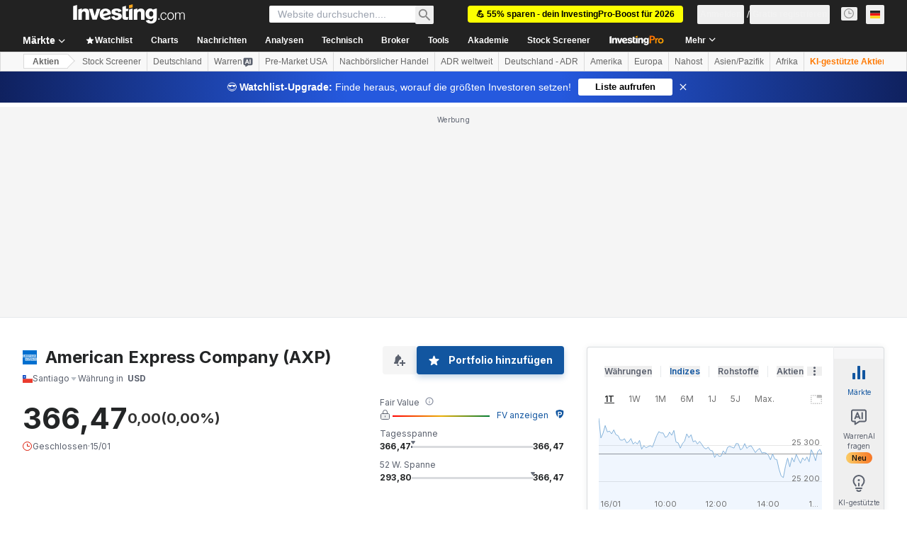

--- FILE ---
content_type: application/javascript
request_url: https://promos.investing.com/eu-a4flkt7l2b/z9gd/9a63d23b-49c1-4335-b698-e7f3ab10af6c/de.investing.com/jsonp/z?cb=1768664328782&callback=__dgong82dqtidjg
body_size: 528
content:
__dgong82dqtidjg({"geo":{"ip":"18.226.150.58","city":"Columbus","longitude":-83.0061,"metro_code":535,"country_code":"US","region_code":"OH","zipcode":"43215","latitude":39.9625,"continent_name":"North America","country_name":"United States","time_zone":"America/New_York","region_name":"Ohio","continent_code":"NA"},"success":true,"ts":1768664329075.0,"da":"bg*br*al|Apple%bt*bm*bs*cb*bu*dl$0^j~m|131.0.0.0%v~d~f~primarySoftwareType|Robot%s~r~dg*e~b~dq*z|Blink%cn*ds*ba*ch*cc*n|Chrome%t~bl*ac~aa~g~y|macOS%ce*ah~bq*bd~dd*cq$0^cl*df*bp*ad|Desktop%bh*c~dc*dn*bi*ae~ci*cx*p~bk*de*bc*i~h|10.15.7%cd*w~cu*ck*l~u~partialIdentification*af~bz*db*ab*q~a*cp$0^dh*k|Apple%cr*ag|-","rand":441455});